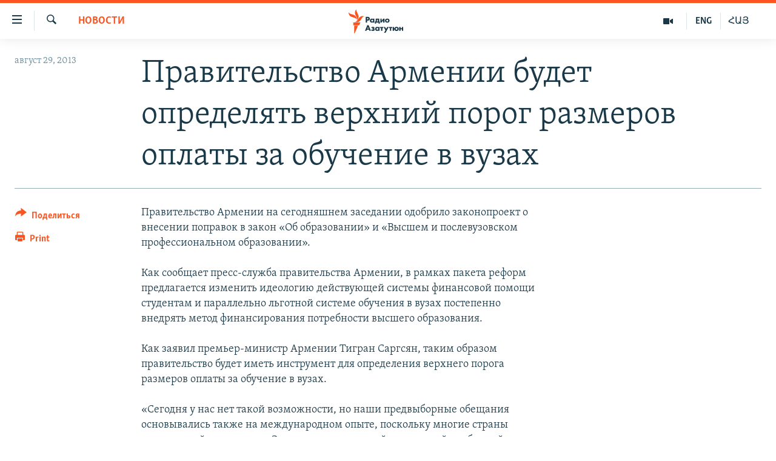

--- FILE ---
content_type: text/html; charset=utf-8
request_url: https://rus.azatutyun.am/a/25089737.html
body_size: 11527
content:

<!DOCTYPE html>
<html lang="ru" dir="ltr" class="no-js">
<head>
        <link rel="stylesheet" href="/Content/responsive/RFE/ru-AM/RFE-ru-AM.css?&amp;av=0.0.0.0&amp;cb=370">
<script src="//tags.azatutyun.am/rferl-pangea/prod/utag.sync.js"></script><script type='text/javascript' src='https://www.youtube.com/iframe_api' async></script>            <link rel="manifest" href="/manifest.json">
    <script type="text/javascript">
        //a general 'js' detection, must be on top level in <head>, due to CSS performance
        document.documentElement.className = "js";
        var cacheBuster = "370";
        var appBaseUrl = "/";
        var imgEnhancerBreakpoints = [0, 144, 256, 408, 650, 1023, 1597];
        var isLoggingEnabled = false;
        var isPreviewPage = false;
        var isLivePreviewPage = false;

        if (!isPreviewPage) {
            window.RFE = window.RFE || {};
            window.RFE.cacheEnabledByParam = window.location.href.indexOf('nocache=1') === -1;

            const url = new URL(window.location.href);
            const params = new URLSearchParams(url.search);

            // Remove the 'nocache' parameter
            params.delete('nocache');

            // Update the URL without the 'nocache' parameter
            url.search = params.toString();
            window.history.replaceState(null, '', url.toString());
        } else {
            window.addEventListener('load', function() {
                const links = window.document.links;
                for (let i = 0; i < links.length; i++) {
                    links[i].href = '#';
                    links[i].target = '_self';
                }
             })
        }

var pwaEnabled = true;        var swCacheDisabled;
    </script>
    <meta charset="utf-8" />

            <title>&#x41F;&#x440;&#x430;&#x432;&#x438;&#x442;&#x435;&#x43B;&#x44C;&#x441;&#x442;&#x432;&#x43E; &#x410;&#x440;&#x43C;&#x435;&#x43D;&#x438;&#x438; &#x431;&#x443;&#x434;&#x435;&#x442; &#x43E;&#x43F;&#x440;&#x435;&#x434;&#x435;&#x43B;&#x44F;&#x442;&#x44C; &#x432;&#x435;&#x440;&#x445;&#x43D;&#x438;&#x439; &#x43F;&#x43E;&#x440;&#x43E;&#x433; &#x440;&#x430;&#x437;&#x43C;&#x435;&#x440;&#x43E;&#x432; &#x43E;&#x43F;&#x43B;&#x430;&#x442;&#x44B; &#x437;&#x430; &#x43E;&#x431;&#x443;&#x447;&#x435;&#x43D;&#x438;&#x435; &#x432; &#x432;&#x443;&#x437;&#x430;&#x445;</title>
            <meta name="description" content="&#x41F;&#x440;&#x430;&#x432;&#x438;&#x442;&#x435;&#x43B;&#x44C;&#x441;&#x442;&#x432;&#x43E; &#x410;&#x440;&#x43C;&#x435;&#x43D;&#x438;&#x438; &#x43D;&#x430; &#x441;&#x435;&#x433;&#x43E;&#x434;&#x43D;&#x44F;&#x448;&#x43D;&#x435;&#x43C; &#x437;&#x430;&#x441;&#x435;&#x434;&#x430;&#x43D;&#x438;&#x438; &#x43E;&#x434;&#x43E;&#x431;&#x440;&#x438;&#x43B;&#x43E; &#x437;&#x430;&#x43A;&#x43E;&#x43D;&#x43E;&#x43F;&#x440;&#x43E;&#x435;&#x43A;&#x442; &#x43E; &#x432;&#x43D;&#x435;&#x441;&#x435;&#x43D;&#x438;&#x438; &#x43F;&#x43E;&#x43F;&#x440;&#x430;&#x432;&#x43E;&#x43A; &#x432; &#x437;&#x430;&#x43A;&#x43E;&#x43D; &#xAB;&#x41E;&#x431; &#x43E;&#x431;&#x440;&#x430;&#x437;&#x43E;&#x432;&#x430;&#x43D;&#x438;&#x438;&#xBB; &#x438; &#xAB;&#x412;&#x44B;&#x441;&#x448;&#x435;&#x43C; &#x438; &#x43F;&#x43E;&#x441;&#x43B;&#x435;&#x432;&#x443;&#x437;&#x43E;&#x432;&#x441;&#x43A;&#x43E;&#x43C; &#x43F;&#x440;&#x43E;&#x444;&#x435;&#x441;&#x441;&#x438;&#x43E;&#x43D;&#x430;&#x43B;&#x44C;&#x43D;&#x43E;&#x43C; &#x43E;&#x431;&#x440;&#x430;&#x437;&#x43E;&#x432;&#x430;&#x43D;&#x438;&#x438;&#xBB;.&#xD;&#xA;&#xD;&#xA; &#x41A;&#x430;&#x43A; &#x441;&#x43E;&#x43E;&#x431;&#x449;&#x430;&#x435;&#x442; &#x43F;&#x440;&#x435;&#x441;&#x441;-&#x441;&#x43B;&#x443;&#x436;&#x431;&#x430; &#x43F;&#x440;&#x430;&#x432;&#x438;&#x442;&#x435;&#x43B;&#x44C;&#x441;&#x442;&#x432;&#x430; &#x410;&#x440;&#x43C;&#x435;&#x43D;&#x438;&#x438;, &#x432; &#x440;&#x430;&#x43C;&#x43A;&#x430;&#x445; &#x43F;&#x430;&#x43A;&#x435;&#x442;&#x430; &#x440;&#x435;&#x444;&#x43E;&#x440;&#x43C; &#x43F;&#x440;&#x435;&#x434;&#x43B;&#x430;&#x433;&#x430;&#x435;&#x442;&#x441;&#x44F; &#x438;&#x437;&#x43C;&#x435;&#x43D;&#x438;&#x442;&#x44C; &#x438;&#x434;&#x435;&#x43E;&#x43B;&#x43E;&#x433;&#x438;&#x44E; &#x434;&#x435;&#x439;&#x441;&#x442;&#x432;&#x443;&#x44E;&#x449;&#x435;&#x439;..." />
                <meta name="keywords" content="Новости" />
    <meta name="viewport" content="width=device-width, initial-scale=1.0" />


    <meta http-equiv="X-UA-Compatible" content="IE=edge" />

<meta name="robots" content="max-image-preview:large"><meta property="fb:pages" content="1731694953739871" />

        <link href="https://rus.azatutyun.am/a/25089737.html" rel="canonical" />

        <meta name="apple-mobile-web-app-title" content="RFE/RL" />
        <meta name="apple-mobile-web-app-status-bar-style" content="black" />
            <meta name="apple-itunes-app" content="app-id=475986784, app-argument=//25089737.ltr" />
<meta content="&#x41F;&#x440;&#x430;&#x432;&#x438;&#x442;&#x435;&#x43B;&#x44C;&#x441;&#x442;&#x432;&#x43E; &#x410;&#x440;&#x43C;&#x435;&#x43D;&#x438;&#x438; &#x431;&#x443;&#x434;&#x435;&#x442; &#x43E;&#x43F;&#x440;&#x435;&#x434;&#x435;&#x43B;&#x44F;&#x442;&#x44C; &#x432;&#x435;&#x440;&#x445;&#x43D;&#x438;&#x439; &#x43F;&#x43E;&#x440;&#x43E;&#x433; &#x440;&#x430;&#x437;&#x43C;&#x435;&#x440;&#x43E;&#x432; &#x43E;&#x43F;&#x43B;&#x430;&#x442;&#x44B; &#x437;&#x430; &#x43E;&#x431;&#x443;&#x447;&#x435;&#x43D;&#x438;&#x435; &#x432; &#x432;&#x443;&#x437;&#x430;&#x445;" property="og:title"></meta>
<meta content="&#x41F;&#x440;&#x430;&#x432;&#x438;&#x442;&#x435;&#x43B;&#x44C;&#x441;&#x442;&#x432;&#x43E; &#x410;&#x440;&#x43C;&#x435;&#x43D;&#x438;&#x438; &#x43D;&#x430; &#x441;&#x435;&#x433;&#x43E;&#x434;&#x43D;&#x44F;&#x448;&#x43D;&#x435;&#x43C; &#x437;&#x430;&#x441;&#x435;&#x434;&#x430;&#x43D;&#x438;&#x438; &#x43E;&#x434;&#x43E;&#x431;&#x440;&#x438;&#x43B;&#x43E; &#x437;&#x430;&#x43A;&#x43E;&#x43D;&#x43E;&#x43F;&#x440;&#x43E;&#x435;&#x43A;&#x442; &#x43E; &#x432;&#x43D;&#x435;&#x441;&#x435;&#x43D;&#x438;&#x438; &#x43F;&#x43E;&#x43F;&#x440;&#x430;&#x432;&#x43E;&#x43A; &#x432; &#x437;&#x430;&#x43A;&#x43E;&#x43D; &#xAB;&#x41E;&#x431; &#x43E;&#x431;&#x440;&#x430;&#x437;&#x43E;&#x432;&#x430;&#x43D;&#x438;&#x438;&#xBB; &#x438; &#xAB;&#x412;&#x44B;&#x441;&#x448;&#x435;&#x43C; &#x438; &#x43F;&#x43E;&#x441;&#x43B;&#x435;&#x432;&#x443;&#x437;&#x43E;&#x432;&#x441;&#x43A;&#x43E;&#x43C; &#x43F;&#x440;&#x43E;&#x444;&#x435;&#x441;&#x441;&#x438;&#x43E;&#x43D;&#x430;&#x43B;&#x44C;&#x43D;&#x43E;&#x43C; &#x43E;&#x431;&#x440;&#x430;&#x437;&#x43E;&#x432;&#x430;&#x43D;&#x438;&#x438;&#xBB;.&#xD;&#xA;&#xD;&#xA; &#x41A;&#x430;&#x43A; &#x441;&#x43E;&#x43E;&#x431;&#x449;&#x430;&#x435;&#x442; &#x43F;&#x440;&#x435;&#x441;&#x441;-&#x441;&#x43B;&#x443;&#x436;&#x431;&#x430; &#x43F;&#x440;&#x430;&#x432;&#x438;&#x442;&#x435;&#x43B;&#x44C;&#x441;&#x442;&#x432;&#x430; &#x410;&#x440;&#x43C;&#x435;&#x43D;&#x438;&#x438;, &#x432; &#x440;&#x430;&#x43C;&#x43A;&#x430;&#x445; &#x43F;&#x430;&#x43A;&#x435;&#x442;&#x430; &#x440;&#x435;&#x444;&#x43E;&#x440;&#x43C; &#x43F;&#x440;&#x435;&#x434;&#x43B;&#x430;&#x433;&#x430;&#x435;&#x442;&#x441;&#x44F; &#x438;&#x437;&#x43C;&#x435;&#x43D;&#x438;&#x442;&#x44C; &#x438;&#x434;&#x435;&#x43E;&#x43B;&#x43E;&#x433;&#x438;&#x44E; &#x434;&#x435;&#x439;&#x441;&#x442;&#x432;&#x443;&#x44E;&#x449;&#x435;&#x439;..." property="og:description"></meta>
<meta content="article" property="og:type"></meta>
<meta content="https://rus.azatutyun.am/a/25089737.html" property="og:url"></meta>
<meta content="&#x420;&#x430;&#x434;&#x438;&#x43E; &#x421;&#x432;&#x43E;&#x431;&#x43E;&#x434;&#x430;" property="og:site_name"></meta>
<meta content="https://www.facebook.com/azatutyunru/" property="article:publisher"></meta>
<meta content="https://rus.azatutyun.am/Content/responsive/RFE/ru-AM/img/top_logo_news.png" property="og:image"></meta>
<meta content="1200" property="og:image:width"></meta>
<meta content="675" property="og:image:height"></meta>
<meta content="site logo" property="og:image:alt"></meta>
<meta content="568280086670706" property="fb:app_id"></meta>
<meta content="summary_large_image" name="twitter:card"></meta>
<meta content="@armenialiberty" name="twitter:site"></meta>
<meta content="https://rus.azatutyun.am/Content/responsive/RFE/ru-AM/img/top_logo_news.png" name="twitter:image"></meta>
<meta content="&#x41F;&#x440;&#x430;&#x432;&#x438;&#x442;&#x435;&#x43B;&#x44C;&#x441;&#x442;&#x432;&#x43E; &#x410;&#x440;&#x43C;&#x435;&#x43D;&#x438;&#x438; &#x431;&#x443;&#x434;&#x435;&#x442; &#x43E;&#x43F;&#x440;&#x435;&#x434;&#x435;&#x43B;&#x44F;&#x442;&#x44C; &#x432;&#x435;&#x440;&#x445;&#x43D;&#x438;&#x439; &#x43F;&#x43E;&#x440;&#x43E;&#x433; &#x440;&#x430;&#x437;&#x43C;&#x435;&#x440;&#x43E;&#x432; &#x43E;&#x43F;&#x43B;&#x430;&#x442;&#x44B; &#x437;&#x430; &#x43E;&#x431;&#x443;&#x447;&#x435;&#x43D;&#x438;&#x435; &#x432; &#x432;&#x443;&#x437;&#x430;&#x445;" name="twitter:title"></meta>
<meta content="&#x41F;&#x440;&#x430;&#x432;&#x438;&#x442;&#x435;&#x43B;&#x44C;&#x441;&#x442;&#x432;&#x43E; &#x410;&#x440;&#x43C;&#x435;&#x43D;&#x438;&#x438; &#x43D;&#x430; &#x441;&#x435;&#x433;&#x43E;&#x434;&#x43D;&#x44F;&#x448;&#x43D;&#x435;&#x43C; &#x437;&#x430;&#x441;&#x435;&#x434;&#x430;&#x43D;&#x438;&#x438; &#x43E;&#x434;&#x43E;&#x431;&#x440;&#x438;&#x43B;&#x43E; &#x437;&#x430;&#x43A;&#x43E;&#x43D;&#x43E;&#x43F;&#x440;&#x43E;&#x435;&#x43A;&#x442; &#x43E; &#x432;&#x43D;&#x435;&#x441;&#x435;&#x43D;&#x438;&#x438; &#x43F;&#x43E;&#x43F;&#x440;&#x430;&#x432;&#x43E;&#x43A; &#x432; &#x437;&#x430;&#x43A;&#x43E;&#x43D; &#xAB;&#x41E;&#x431; &#x43E;&#x431;&#x440;&#x430;&#x437;&#x43E;&#x432;&#x430;&#x43D;&#x438;&#x438;&#xBB; &#x438; &#xAB;&#x412;&#x44B;&#x441;&#x448;&#x435;&#x43C; &#x438; &#x43F;&#x43E;&#x441;&#x43B;&#x435;&#x432;&#x443;&#x437;&#x43E;&#x432;&#x441;&#x43A;&#x43E;&#x43C; &#x43F;&#x440;&#x43E;&#x444;&#x435;&#x441;&#x441;&#x438;&#x43E;&#x43D;&#x430;&#x43B;&#x44C;&#x43D;&#x43E;&#x43C; &#x43E;&#x431;&#x440;&#x430;&#x437;&#x43E;&#x432;&#x430;&#x43D;&#x438;&#x438;&#xBB;.&#xD;&#xA;&#xD;&#xA; &#x41A;&#x430;&#x43A; &#x441;&#x43E;&#x43E;&#x431;&#x449;&#x430;&#x435;&#x442; &#x43F;&#x440;&#x435;&#x441;&#x441;-&#x441;&#x43B;&#x443;&#x436;&#x431;&#x430; &#x43F;&#x440;&#x430;&#x432;&#x438;&#x442;&#x435;&#x43B;&#x44C;&#x441;&#x442;&#x432;&#x430; &#x410;&#x440;&#x43C;&#x435;&#x43D;&#x438;&#x438;, &#x432; &#x440;&#x430;&#x43C;&#x43A;&#x430;&#x445; &#x43F;&#x430;&#x43A;&#x435;&#x442;&#x430; &#x440;&#x435;&#x444;&#x43E;&#x440;&#x43C; &#x43F;&#x440;&#x435;&#x434;&#x43B;&#x430;&#x433;&#x430;&#x435;&#x442;&#x441;&#x44F; &#x438;&#x437;&#x43C;&#x435;&#x43D;&#x438;&#x442;&#x44C; &#x438;&#x434;&#x435;&#x43E;&#x43B;&#x43E;&#x433;&#x438;&#x44E; &#x434;&#x435;&#x439;&#x441;&#x442;&#x432;&#x443;&#x44E;&#x449;&#x435;&#x439;..." name="twitter:description"></meta>
                    <link rel="amphtml" href="https://rus.azatutyun.am/amp/25089737.html" />
<script type="application/ld+json">{"articleSection":"Новости","isAccessibleForFree":true,"headline":"Правительство Армении будет определять верхний порог размеров оплаты за обучение в вузах","inLanguage":"ru-AM","keywords":"Новости","author":{"@type":"Person","name":"RFE/RL"},"datePublished":"2013-08-29 12:15:45Z","dateModified":"2013-08-29 12:20:45Z","publisher":{"logo":{"width":512,"height":220,"@type":"ImageObject","url":"https://rus.azatutyun.am/Content/responsive/RFE/ru-AM/img/logo.png"},"@type":"NewsMediaOrganization","url":"https://rus.azatutyun.am","sameAs":["https://www.facebook.com/azatutyunru/","https://twitter.com/azatutyunradio","https://www.youtube.com/azatutyunradio","https://www.instagram.com/azatutyuntv/"],"name":"Радио Азатутюн","alternateName":""},"@context":"https://schema.org","@type":"NewsArticle","mainEntityOfPage":"https://rus.azatutyun.am/a/25089737.html","url":"https://rus.azatutyun.am/a/25089737.html","description":"Правительство Армении на сегодняшнем заседании одобрило законопроект о внесении поправок в закон «Об образовании» и «Высшем и послевузовском профессиональном образовании».\r\n\r\n Как сообщает пресс-служба правительства Армении, в рамках пакета реформ предлагается изменить идеологию действующей...","image":{"width":1080,"height":608,"@type":"ImageObject","url":"https://gdb.rferl.org/00000000-0000-0000-0000-000000000000_w1080_h608.gif"},"name":"Правительство Армении будет определять верхний порог размеров оплаты за обучение в вузах"}</script>
    <script src="/Scripts/responsive/infographics.bundle.min.js?&amp;av=0.0.0.0&amp;cb=370"></script>
        <script src="/Scripts/responsive/dollardom.min.js?&amp;av=0.0.0.0&amp;cb=370"></script>
        <script src="/Scripts/responsive/modules/commons.js?&amp;av=0.0.0.0&amp;cb=370"></script>
        <script src="/Scripts/responsive/modules/app_code.js?&amp;av=0.0.0.0&amp;cb=370"></script>

        <link rel="icon" type="image/svg+xml" href="/Content/responsive/RFE/img/webApp/favicon.svg" />
        <link rel="alternate icon" href="/Content/responsive/RFE/img/webApp/favicon.ico" />
            <link rel="mask-icon" color="#ea6903" href="/Content/responsive/RFE/img/webApp/favicon_safari.svg" />
        <link rel="apple-touch-icon" sizes="152x152" href="/Content/responsive/RFE/img/webApp/ico-152x152.png" />
        <link rel="apple-touch-icon" sizes="144x144" href="/Content/responsive/RFE/img/webApp/ico-144x144.png" />
        <link rel="apple-touch-icon" sizes="114x114" href="/Content/responsive/RFE/img/webApp/ico-114x114.png" />
        <link rel="apple-touch-icon" sizes="72x72" href="/Content/responsive/RFE/img/webApp/ico-72x72.png" />
        <link rel="apple-touch-icon-precomposed" href="/Content/responsive/RFE/img/webApp/ico-57x57.png" />
        <link rel="icon" sizes="192x192" href="/Content/responsive/RFE/img/webApp/ico-192x192.png" />
        <link rel="icon" sizes="128x128" href="/Content/responsive/RFE/img/webApp/ico-128x128.png" />
        <meta name="msapplication-TileColor" content="#ffffff" />
        <meta name="msapplication-TileImage" content="/Content/responsive/RFE/img/webApp/ico-144x144.png" />
                <link rel="preload" href="/Content/responsive/fonts/Skolar-Lt_Cyrl_v2.4.woff" type="font/woff" as="font" crossorigin="anonymous" />
    <link rel="alternate" type="application/rss+xml" title="RFE/RL - Top Stories [RSS]" href="/api/" />
    <link rel="sitemap" type="application/rss+xml" href="/sitemap.xml" />
    
    



</head>
<body class=" nav-no-loaded cc_theme pg-article print-lay-article js-category-to-nav nojs-images ">
        <script type="text/javascript" >
            var analyticsData = {url:"https://rus.azatutyun.am/a/25089737.html",property_id:"429",article_uid:"25089737",page_title:"Правительство Армении будет определять верхний порог размеров оплаты за обучение в вузах",page_type:"article",content_type:"article",subcontent_type:"article",last_modified:"2013-08-29 12:20:45Z",pub_datetime:"2013-08-29 12:15:45Z",pub_year:"2013",pub_month:"08",pub_day:"29",pub_hour:"12",pub_weekday:"Thursday",section:"новости",english_section:"new",byline:"",categories:"new",domain:"rus.azatutyun.am",language:"Russian",language_service:"RFERL Armenian",platform:"web",copied:"no",copied_article:"",copied_title:"",runs_js:"Yes",cms_release:"8.44.0.0.370",enviro_type:"prod",slug:"",entity:"RFE",short_language_service:"ARM",platform_short:"W",page_name:"Правительство Армении будет определять верхний порог размеров оплаты за обучение в вузах"};
        </script>
<noscript><iframe src="https://www.googletagmanager.com/ns.html?id=GTM-WXZBPZ" height="0" width="0" style="display:none;visibility:hidden"></iframe></noscript>        <script type="text/javascript" data-cookiecategory="analytics">
            var gtmEventObject = Object.assign({}, analyticsData, {event: 'page_meta_ready'});window.dataLayer = window.dataLayer || [];window.dataLayer.push(gtmEventObject);
            if (top.location === self.location) { //if not inside of an IFrame
                 var renderGtm = "true";
                 if (renderGtm === "true") {
            (function(w,d,s,l,i){w[l]=w[l]||[];w[l].push({'gtm.start':new Date().getTime(),event:'gtm.js'});var f=d.getElementsByTagName(s)[0],j=d.createElement(s),dl=l!='dataLayer'?'&l='+l:'';j.async=true;j.src='//www.googletagmanager.com/gtm.js?id='+i+dl;f.parentNode.insertBefore(j,f);})(window,document,'script','dataLayer','GTM-WXZBPZ');
                 }
            }
        </script>
        <!--Analytics tag js version start-->
            <script type="text/javascript" data-cookiecategory="analytics">
                var utag_data = Object.assign({}, analyticsData, {});
if(typeof(TealiumTagFrom)==='function' && typeof(TealiumTagSearchKeyword)==='function') {
var utag_from=TealiumTagFrom();var utag_searchKeyword=TealiumTagSearchKeyword();
if(utag_searchKeyword!=null && utag_searchKeyword!=='' && utag_data["search_keyword"]==null) utag_data["search_keyword"]=utag_searchKeyword;if(utag_from!=null && utag_from!=='') utag_data["from"]=TealiumTagFrom();}
                if(window.top!== window.self&&utag_data.page_type==="snippet"){utag_data.page_type = 'iframe';}
                try{if(window.top!==window.self&&window.self.location.hostname===window.top.location.hostname){utag_data.platform = 'self-embed';utag_data.platform_short = 'se';}}catch(e){if(window.top!==window.self&&window.self.location.search.includes("platformType=self-embed")){utag_data.platform = 'cross-promo';utag_data.platform_short = 'cp';}}
                (function(a,b,c,d){    a="https://tags.azatutyun.am/rferl-pangea/prod/utag.js";    b=document;c="script";d=b.createElement(c);d.src=a;d.type="text/java"+c;d.async=true;    a=b.getElementsByTagName(c)[0];a.parentNode.insertBefore(d,a);    })();
            </script>
        <!--Analytics tag js version end-->
<!-- Analytics tag management NoScript -->
<noscript>
<img style="position: absolute; border: none;" src="https://ssc.azatutyun.am/b/ss/bbgprod,bbgentityrferl/1/G.4--NS/517132636?pageName=rfe%3aarm%3aw%3aarticle%3a%d0%9f%d1%80%d0%b0%d0%b2%d0%b8%d1%82%d0%b5%d0%bb%d1%8c%d1%81%d1%82%d0%b2%d0%be%20%d0%90%d1%80%d0%bc%d0%b5%d0%bd%d0%b8%d0%b8%20%d0%b1%d1%83%d0%b4%d0%b5%d1%82%20%d0%be%d0%bf%d1%80%d0%b5%d0%b4%d0%b5%d0%bb%d1%8f%d1%82%d1%8c%20%d0%b2%d0%b5%d1%80%d1%85%d0%bd%d0%b8%d0%b9%20%d0%bf%d0%be%d1%80%d0%be%d0%b3%20%d1%80%d0%b0%d0%b7%d0%bc%d0%b5%d1%80%d0%be%d0%b2%20%d0%be%d0%bf%d0%bb%d0%b0%d1%82%d1%8b%20%d0%b7%d0%b0%20%d0%be%d0%b1%d1%83%d1%87%d0%b5%d0%bd%d0%b8%d0%b5%20%d0%b2%20%d0%b2%d1%83%d0%b7%d0%b0%d1%85&amp;c6=%d0%9f%d1%80%d0%b0%d0%b2%d0%b8%d1%82%d0%b5%d0%bb%d1%8c%d1%81%d1%82%d0%b2%d0%be%20%d0%90%d1%80%d0%bc%d0%b5%d0%bd%d0%b8%d0%b8%20%d0%b1%d1%83%d0%b4%d0%b5%d1%82%20%d0%be%d0%bf%d1%80%d0%b5%d0%b4%d0%b5%d0%bb%d1%8f%d1%82%d1%8c%20%d0%b2%d0%b5%d1%80%d1%85%d0%bd%d0%b8%d0%b9%20%d0%bf%d0%be%d1%80%d0%be%d0%b3%20%d1%80%d0%b0%d0%b7%d0%bc%d0%b5%d1%80%d0%be%d0%b2%20%d0%be%d0%bf%d0%bb%d0%b0%d1%82%d1%8b%20%d0%b7%d0%b0%20%d0%be%d0%b1%d1%83%d1%87%d0%b5%d0%bd%d0%b8%d0%b5%20%d0%b2%20%d0%b2%d1%83%d0%b7%d0%b0%d1%85&amp;v36=8.44.0.0.370&amp;v6=D=c6&amp;g=https%3a%2f%2frus.azatutyun.am%2fa%2f25089737.html&amp;c1=D=g&amp;v1=D=g&amp;events=event1,event52&amp;c16=rferl%20armenian&amp;v16=D=c16&amp;c5=new&amp;v5=D=c5&amp;ch=%d0%9d%d0%be%d0%b2%d0%be%d1%81%d1%82%d0%b8&amp;c15=russian&amp;v15=D=c15&amp;c4=article&amp;v4=D=c4&amp;c14=25089737&amp;v14=D=c14&amp;v20=no&amp;c17=web&amp;v17=D=c17&amp;mcorgid=518abc7455e462b97f000101%40adobeorg&amp;server=rus.azatutyun.am&amp;pageType=D=c4&amp;ns=bbg&amp;v29=D=server&amp;v25=rfe&amp;v30=429&amp;v105=D=User-Agent " alt="analytics" width="1" height="1" /></noscript>
<!-- End of Analytics tag management NoScript -->


        <!--*** Accessibility links - For ScreenReaders only ***-->
        <section>
            <div class="sr-only">
                <h2>&#x421;&#x441;&#x44B;&#x43B;&#x43A;&#x438; &#x434;&#x43E;&#x441;&#x442;&#x443;&#x43F;&#x430;</h2>
                <ul>
                    <li><a href="#content" data-disable-smooth-scroll="1">&#x41F;&#x435;&#x440;&#x435;&#x439;&#x442;&#x438; &#x43A; &#x43E;&#x441;&#x43D;&#x43E;&#x432;&#x43D;&#x43E;&#x43C;&#x443; &#x441;&#x43E;&#x434;&#x435;&#x440;&#x436;&#x430;&#x43D;&#x438;&#x44E;</a></li>
                    <li><a href="#navigation" data-disable-smooth-scroll="1">&#x41F;&#x435;&#x440;&#x435;&#x439;&#x442;&#x438; &#x43A; &#x43E;&#x441;&#x43D;&#x43E;&#x432;&#x43D;&#x43E;&#x439; &#x43D;&#x430;&#x432;&#x438;&#x433;&#x430;&#x446;&#x438;&#x438;</a></li>
                    <li><a href="#txtHeaderSearch" data-disable-smooth-scroll="1">&#x41F;&#x435;&#x440;&#x435;&#x439;&#x442;&#x438; &#x43A; &#x43F;&#x43E;&#x438;&#x441;&#x43A;&#x443;</a></li>
                </ul>
            </div>
        </section>
    




<div dir="ltr">
    <div id="page">
            <aside>

<div class="c-lightbox overlay-modal">
    <div class="c-lightbox__intro">
        <h2 class="c-lightbox__intro-title"></h2>
        <button class="btn btn--rounded c-lightbox__btn c-lightbox__intro-next" title="&#x421;&#x43B;&#x435;&#x434;&#x443;&#x44E;&#x449;&#x438;&#x439;">
            <span class="ico ico--rounded ico-chevron-forward"></span>
            <span class="sr-only">&#x421;&#x43B;&#x435;&#x434;&#x443;&#x44E;&#x449;&#x438;&#x439;</span>
        </button>
    </div>
    <div class="c-lightbox__nav">
        <button class="btn btn--rounded c-lightbox__btn c-lightbox__btn--close" title="&#x417;&#x430;&#x43A;&#x440;&#x44B;&#x442;&#x44C;">
            <span class="ico ico--rounded ico-close"></span>
            <span class="sr-only">&#x417;&#x430;&#x43A;&#x440;&#x44B;&#x442;&#x44C;</span>
        </button>
        <button class="btn btn--rounded c-lightbox__btn c-lightbox__btn--prev" title="&#x41F;&#x440;&#x435;&#x434;&#x44B;&#x434;&#x443;&#x449;&#x438;&#x439;">
            <span class="ico ico--rounded ico-chevron-backward"></span>
            <span class="sr-only">&#x41F;&#x440;&#x435;&#x434;&#x44B;&#x434;&#x443;&#x449;&#x438;&#x439;</span>
        </button>
        <button class="btn btn--rounded c-lightbox__btn c-lightbox__btn--next" title="&#x421;&#x43B;&#x435;&#x434;&#x443;&#x44E;&#x449;&#x438;&#x439;">
            <span class="ico ico--rounded ico-chevron-forward"></span>
            <span class="sr-only">&#x421;&#x43B;&#x435;&#x434;&#x443;&#x44E;&#x449;&#x438;&#x439;</span>
        </button>
    </div>
    <div class="c-lightbox__content-wrap">
        <figure class="c-lightbox__content">
            <span class="c-spinner c-spinner--lightbox">
                <img src="/Content/responsive/img/player-spinner.png"
                     alt="please wait"
                     title="please wait" />
            </span>
            <div class="c-lightbox__img">
                <div class="thumb">
                    <img src="" alt="" />
                </div>
            </div>
            <figcaption>
                <div class="c-lightbox__info c-lightbox__info--foot">
                    <span class="c-lightbox__counter"></span>
                    <span class="caption c-lightbox__caption"></span>
                </div>
            </figcaption>
        </figure>
    </div>
    <div class="hidden">
        <div class="content-advisory__box content-advisory__box--lightbox">
            <span class="content-advisory__box-text">This image contains sensitive content which some people may find offensive or disturbing.</span>
            <button class="btn btn--transparent content-advisory__box-btn m-t-md" value="text" type="button">
                <span class="btn__text">
                    Click to reveal
                </span>
            </button>
        </div>
    </div>
</div>

<div class="print-dialogue">
    <div class="container">
        <h3 class="print-dialogue__title section-head">Print Options:</h3>
        <div class="print-dialogue__opts">
            <ul class="print-dialogue__opt-group">
                <li class="form__group form__group--checkbox">
                    <input class="form__check " id="checkboxImages" name="checkboxImages" type="checkbox" checked="checked" />
                    <label for="checkboxImages" class="form__label m-t-md">Images</label>
                </li>
                <li class="form__group form__group--checkbox">
                    <input class="form__check " id="checkboxMultimedia" name="checkboxMultimedia" type="checkbox" checked="checked" />
                    <label for="checkboxMultimedia" class="form__label m-t-md">Multimedia</label>
                </li>
            </ul>
            <ul class="print-dialogue__opt-group">
                <li class="form__group form__group--checkbox">
                    <input class="form__check " id="checkboxEmbedded" name="checkboxEmbedded" type="checkbox" checked="checked" />
                    <label for="checkboxEmbedded" class="form__label m-t-md">Embedded Content</label>
                </li>
                <li class="hidden">
                    <input class="form__check " id="checkboxComments" name="checkboxComments" type="checkbox" />
                    <label for="checkboxComments" class="form__label m-t-md"> Comments</label>
                </li>
            </ul>
        </div>
        <div class="print-dialogue__buttons">
            <button class="btn  btn--secondary close-button" type="button" title="&#x41E;&#x442;&#x43C;&#x435;&#x43D;&#x438;&#x442;&#x44C;">
                <span class="btn__text ">&#x41E;&#x442;&#x43C;&#x435;&#x43D;&#x438;&#x442;&#x44C;</span>
            </button>
            <button class="btn  btn-cust-print m-l-sm" type="button" title="Print">
                <span class="btn__text ">Print</span>
            </button>
        </div>
    </div>
</div>                
<div class="ctc-message pos-fix">
    <div class="ctc-message__inner">Link has been copied to clipboard</div>
</div>
            </aside>

<div class="hdr-20 hdr-20--big">
    <div class="hdr-20__inner">
        <div class="hdr-20__max pos-rel">
            <div class="hdr-20__side hdr-20__side--primary d-flex">
                <label data-for="main-menu-ctrl" data-switcher-trigger="true" data-switch-target="main-menu-ctrl" class="burger hdr-trigger pos-rel trans-trigger" data-trans-evt="click" data-trans-id="menu">
                    <span class="ico ico-close hdr-trigger__ico hdr-trigger__ico--close burger__ico burger__ico--close"></span>
                    <span class="ico ico-menu hdr-trigger__ico hdr-trigger__ico--open burger__ico burger__ico--open"></span>
                </label>
                <div class="menu-pnl pos-fix trans-target" data-switch-target="main-menu-ctrl" data-trans-id="menu">
                    <div class="menu-pnl__inner">
                        <nav class="main-nav menu-pnl__item menu-pnl__item--first">
                            <ul class="main-nav__list accordeon" data-analytics-tales="false" data-promo-name="link" data-location-name="nav,secnav">
                                

        <li class="main-nav__item">
            <a class="main-nav__item-name main-nav__item-name--link" href="/p/2842.html" title="&#x413;&#x43B;&#x430;&#x432;&#x43D;&#x430;&#x44F;" data-item-name="mobilehomeru" >&#x413;&#x43B;&#x430;&#x432;&#x43D;&#x430;&#x44F;</a>
        </li>

        <li class="main-nav__item">
            <a class="main-nav__item-name main-nav__item-name--link" href="/z/3282" title="&#x41D;&#x43E;&#x432;&#x43E;&#x441;&#x442;&#x438;" data-item-name="New" >&#x41D;&#x43E;&#x432;&#x43E;&#x441;&#x442;&#x438;</a>
        </li>

        <li class="main-nav__item">
            <a class="main-nav__item-name main-nav__item-name--link" href="/z/3284" title="&#x41F;&#x43E;&#x43B;&#x438;&#x442;&#x438;&#x43A;&#x430;" data-item-name="Politics" >&#x41F;&#x43E;&#x43B;&#x438;&#x442;&#x438;&#x43A;&#x430;</a>
        </li>

        <li class="main-nav__item">
            <a class="main-nav__item-name main-nav__item-name--link" href="/z/3285" title="&#x41E;&#x431;&#x449;&#x435;&#x441;&#x442;&#x432;&#x43E;" data-item-name="Society" >&#x41E;&#x431;&#x449;&#x435;&#x441;&#x442;&#x432;&#x43E;</a>
        </li>

        <li class="main-nav__item">
            <a class="main-nav__item-name main-nav__item-name--link" href="/z/3286" title="&#x42D;&#x43A;&#x43E;&#x43D;&#x43E;&#x43C;&#x438;&#x43A;&#x430;" data-item-name="Economy" >&#x42D;&#x43A;&#x43E;&#x43D;&#x43E;&#x43C;&#x438;&#x43A;&#x430;</a>
        </li>

        <li class="main-nav__item">
            <a class="main-nav__item-name main-nav__item-name--link" href="/z/3288" title="&#x420;&#x435;&#x433;&#x438;&#x43E;&#x43D;" data-item-name="region" >&#x420;&#x435;&#x433;&#x438;&#x43E;&#x43D;</a>
        </li>

        <li class="main-nav__item">
            <a class="main-nav__item-name main-nav__item-name--link" href="/&#x43D;&#x430;&#x433;&#x43E;&#x440;&#x43D;&#x44B;&#x439;-&#x43A;&#x430;&#x440;&#x430;&#x431;&#x430;&#x445;" title="&#x41D;&#x430;&#x433;&#x43E;&#x440;&#x43D;&#x44B;&#x439; &#x41A;&#x430;&#x440;&#x430;&#x431;&#x430;&#x445;" data-item-name="karabakh" >&#x41D;&#x430;&#x433;&#x43E;&#x440;&#x43D;&#x44B;&#x439; &#x41A;&#x430;&#x440;&#x430;&#x431;&#x430;&#x445;</a>
        </li>

        <li class="main-nav__item">
            <a class="main-nav__item-name main-nav__item-name--link" href="/z/3287" title="&#x41A;&#x443;&#x43B;&#x44C;&#x442;&#x443;&#x440;&#x430;" data-item-name="culture" >&#x41A;&#x443;&#x43B;&#x44C;&#x442;&#x443;&#x440;&#x430;</a>
        </li>

        <li class="main-nav__item">
            <a class="main-nav__item-name main-nav__item-name--link" href="/z/15479" title="&#x421;&#x43F;&#x43E;&#x440;&#x442;" data-item-name="sports" >&#x421;&#x43F;&#x43E;&#x440;&#x442;</a>
        </li>

        <li class="main-nav__item">
            <a class="main-nav__item-name main-nav__item-name--link" href="/z/730" title="&#x410;&#x440;&#x445;&#x438;&#x432;" data-item-name="Armenian_Default_Zone" >&#x410;&#x440;&#x445;&#x438;&#x432;</a>
        </li>



                            </ul>
                        </nav>
                        

<div class="menu-pnl__item">
        <a href="https://www.azatutyun.am" class="menu-pnl__item-link" alt="&#x540;&#x561;&#x575;&#x565;&#x580;&#x565;&#x576;">&#x540;&#x561;&#x575;&#x565;&#x580;&#x565;&#x576;</a>
        <a href="https://www.azatutyun.am/p/3171.html" class="menu-pnl__item-link" alt="English">English</a>
        <a href="https://rus.azatutyun.am" class="menu-pnl__item-link" alt="&#x420;&#x443;&#x441;&#x441;&#x43A;&#x438;&#x439;">&#x420;&#x443;&#x441;&#x441;&#x43A;&#x438;&#x439;</a>
</div>


                        
                            <div class="menu-pnl__item">
                                <a href="/navigation/allsites" class="menu-pnl__item-link">
                                    <span class="ico ico-languages "></span>
                                    &#x412;&#x441;&#x435; &#x441;&#x430;&#x439;&#x442;&#x44B; &#x420;&#x430;&#x434;&#x438;&#x43E; &#x410;&#x437;&#x430;&#x442;&#x443;&#x442;&#x44E;&#x43D;
                                </a>
                            </div>
                    </div>
                </div>
                <label data-for="top-search-ctrl" data-switcher-trigger="true" data-switch-target="top-search-ctrl" class="top-srch-trigger hdr-trigger">
                    <span class="ico ico-close hdr-trigger__ico hdr-trigger__ico--close top-srch-trigger__ico top-srch-trigger__ico--close"></span>
                    <span class="ico ico-search hdr-trigger__ico hdr-trigger__ico--open top-srch-trigger__ico top-srch-trigger__ico--open"></span>
                </label>
                <div class="srch-top srch-top--in-header" data-switch-target="top-search-ctrl">
                    <div class="container">
                        
<form action="/s" class="srch-top__form srch-top__form--in-header" id="form-topSearchHeader" method="get" role="search">    <label for="txtHeaderSearch" class="sr-only">&#x41F;&#x43E;&#x438;&#x441;&#x43A;</label>
    <input type="text" id="txtHeaderSearch" name="k" placeholder="&#x41F;&#x43E;&#x438;&#x441;&#x43A;" accesskey="s" value="" class="srch-top__input analyticstag-event" onkeydown="if (event.keyCode === 13) { FireAnalyticsTagEventOnSearch('search', $dom.get('#txtHeaderSearch')[0].value) }" />
    <button title="&#x41F;&#x43E;&#x438;&#x441;&#x43A;" type="submit" class="btn btn--top-srch analyticstag-event" onclick="FireAnalyticsTagEventOnSearch('search', $dom.get('#txtHeaderSearch')[0].value) ">
        <span class="ico ico-search"></span>
    </button>
</form>
                    </div>
                </div>
                <a href="/" class="main-logo-link">
                    <img src="/Content/responsive/RFE/ru-AM/img/logo-compact.svg" class="main-logo main-logo--comp" alt="site logo">
                        <img src="/Content/responsive/RFE/ru-AM/img/logo.svg" class="main-logo main-logo--big" alt="site logo">
                </a>
            </div>
            <div class="hdr-20__side hdr-20__side--secondary d-flex">
                

    <a href="https://www.azatutyun.am" title="&#x540;&#x531;&#x545;" class="hdr-20__secondary-item hdr-20__secondary-item--lang" data-item-name="satellite">
        
&#x540;&#x531;&#x545;
    </a>

    <a href="https://www.azatutyun.am/en" title="ENG" class="hdr-20__secondary-item hdr-20__secondary-item--lang" data-item-name="satellite">
        
ENG
    </a>

    <a href="/z/3292" title="&#x412;&#x438;&#x434;&#x435;&#x43E;" class="hdr-20__secondary-item" data-item-name="video">
        
    <span class="ico ico-video hdr-20__secondary-icon"></span>

    </a>

    <a href="/s" title="&#x41F;&#x43E;&#x438;&#x441;&#x43A;" class="hdr-20__secondary-item hdr-20__secondary-item--search" data-item-name="search">
        
    <span class="ico ico-search hdr-20__secondary-icon hdr-20__secondary-icon--search"></span>

    </a>



                
                <div class="srch-bottom">
                    
<form action="/s" class="srch-bottom__form d-flex" id="form-bottomSearch" method="get" role="search">    <label for="txtSearch" class="sr-only">&#x41F;&#x43E;&#x438;&#x441;&#x43A;</label>
    <input type="search" id="txtSearch" name="k" placeholder="&#x41F;&#x43E;&#x438;&#x441;&#x43A;" accesskey="s" value="" class="srch-bottom__input analyticstag-event" onkeydown="if (event.keyCode === 13) { FireAnalyticsTagEventOnSearch('search', $dom.get('#txtSearch')[0].value) }" />
    <button title="&#x41F;&#x43E;&#x438;&#x441;&#x43A;" type="submit" class="btn btn--bottom-srch analyticstag-event" onclick="FireAnalyticsTagEventOnSearch('search', $dom.get('#txtSearch')[0].value) ">
        <span class="ico ico-search"></span>
    </button>
</form>
                </div>
            </div>
            <img src="/Content/responsive/RFE/ru-AM/img/logo-print.gif" class="logo-print" alt="site logo">
            <img src="/Content/responsive/RFE/ru-AM/img/logo-print_color.png" class="logo-print logo-print--color" alt="site logo">
        </div>
    </div>
</div>
    <script>
        if (document.body.className.indexOf('pg-home') > -1) {
            var nav2In = document.querySelector('.hdr-20__inner');
            var nav2Sec = document.querySelector('.hdr-20__side--secondary');
            var secStyle = window.getComputedStyle(nav2Sec);
            if (nav2In && window.pageYOffset < 150 && secStyle['position'] !== 'fixed') {
                nav2In.classList.add('hdr-20__inner--big')
            }
        }
    </script>



<div class="c-hlights c-hlights--breaking c-hlights--no-item" data-hlight-display="mobile,desktop">
    <div class="c-hlights__wrap container p-0">
        <div class="c-hlights__nav">
            <a role="button" href="#" title="&#x41F;&#x440;&#x435;&#x434;&#x44B;&#x434;&#x443;&#x449;&#x438;&#x439;">
                <span class="ico ico-chevron-backward m-0"></span>
                <span class="sr-only">&#x41F;&#x440;&#x435;&#x434;&#x44B;&#x434;&#x443;&#x449;&#x438;&#x439;</span>
            </a>
            <a role="button" href="#" title="&#x421;&#x43B;&#x435;&#x434;&#x443;&#x44E;&#x449;&#x438;&#x439;">
                <span class="ico ico-chevron-forward m-0"></span>
                <span class="sr-only">&#x421;&#x43B;&#x435;&#x434;&#x443;&#x44E;&#x449;&#x438;&#x439;</span>
            </a>
        </div>
        <span class="c-hlights__label">
            <span class="">Breaking News</span>
            <span class="switcher-trigger">
                <label data-for="more-less-1" data-switcher-trigger="true" class="switcher-trigger__label switcher-trigger__label--more p-b-0" title="&#x41F;&#x43E;&#x43A;&#x430;&#x437;&#x430;&#x442;&#x44C; &#x431;&#x43E;&#x43B;&#x44C;&#x448;&#x435;">
                    <span class="ico ico-chevron-down"></span>
                </label>
                <label data-for="more-less-1" data-switcher-trigger="true" class="switcher-trigger__label switcher-trigger__label--less p-b-0" title="Show less">
                    <span class="ico ico-chevron-up"></span>
                </label>
            </span>
        </span>
        <ul class="c-hlights__items switcher-target" data-switch-target="more-less-1">
            
        </ul>
    </div>
</div>


        <div id="content">
            

    <main class="container">

    <div class="hdr-container">
        <div class="row">
            <div class="col-category col-xs-12 col-md-2 pull-left">


<div class="category js-category">
<a class="" href="/z/3282">&#x41D;&#x43E;&#x432;&#x43E;&#x441;&#x442;&#x438;</a></div></div>
<div class="col-title col-xs-12 col-md-10 pull-right">

    <h1 class="title pg-title">
        &#x41F;&#x440;&#x430;&#x432;&#x438;&#x442;&#x435;&#x43B;&#x44C;&#x441;&#x442;&#x432;&#x43E; &#x410;&#x440;&#x43C;&#x435;&#x43D;&#x438;&#x438; &#x431;&#x443;&#x434;&#x435;&#x442; &#x43E;&#x43F;&#x440;&#x435;&#x434;&#x435;&#x43B;&#x44F;&#x442;&#x44C; &#x432;&#x435;&#x440;&#x445;&#x43D;&#x438;&#x439; &#x43F;&#x43E;&#x440;&#x43E;&#x433; &#x440;&#x430;&#x437;&#x43C;&#x435;&#x440;&#x43E;&#x432; &#x43E;&#x43F;&#x43B;&#x430;&#x442;&#x44B; &#x437;&#x430; &#x43E;&#x431;&#x443;&#x447;&#x435;&#x43D;&#x438;&#x435; &#x432; &#x432;&#x443;&#x437;&#x430;&#x445;
    </h1>
</div>
<div class="col-publishing-details col-xs-12 col-sm-12 col-md-2 pull-left">

<div class="publishing-details ">
        <div class="published">
            <span class="date" >
                    <time pubdate="pubdate" datetime="2013-08-29T16:15:45&#x2B;04:00">
                        &#x430;&#x432;&#x433;&#x443;&#x441;&#x442; 29, 2013
                    </time>
            </span>
        </div>
</div>

</div>
<div class="col-lg-12 separator">

<div class="separator">
    <hr class="title-line" />
</div></div>

        </div>
    </div>

<div class="body-container">
    <div class="row">
            <div class="col-xs-12 col-md-2 pull-left article-share">
                
    <div class="share--box">
                <div class="sticky-share-container" style="display:none">
                    <div class="container">
                        <a href="https://rus.azatutyun.am" id="logo-sticky-share">&nbsp;</a>
                        <div class="pg-title pg-title--sticky-share">
                            &#x41F;&#x440;&#x430;&#x432;&#x438;&#x442;&#x435;&#x43B;&#x44C;&#x441;&#x442;&#x432;&#x43E; &#x410;&#x440;&#x43C;&#x435;&#x43D;&#x438;&#x438; &#x431;&#x443;&#x434;&#x435;&#x442; &#x43E;&#x43F;&#x440;&#x435;&#x434;&#x435;&#x43B;&#x44F;&#x442;&#x44C; &#x432;&#x435;&#x440;&#x445;&#x43D;&#x438;&#x439; &#x43F;&#x43E;&#x440;&#x43E;&#x433; &#x440;&#x430;&#x437;&#x43C;&#x435;&#x440;&#x43E;&#x432; &#x43E;&#x43F;&#x43B;&#x430;&#x442;&#x44B; &#x437;&#x430; &#x43E;&#x431;&#x443;&#x447;&#x435;&#x43D;&#x438;&#x435; &#x432; &#x432;&#x443;&#x437;&#x430;&#x445;
                        </div>
                        <div class="sticked-nav-actions">
                            <!--This part is for sticky navigation display-->
                            <p class="buttons link-content-sharing p-0 ">
                                <button class="btn btn--link btn-content-sharing p-t-0 " id="btnContentSharing" value="text" role="Button" type="" title="&#x43F;&#x435;&#x440;&#x435;&#x43A;&#x43B;&#x44E;&#x447;&#x438;&#x442;&#x44C;&#x441;&#x44F; &#x43D;&#x430; &#x431;&#x43E;&#x43B;&#x44C;&#x448;&#x438;&#x435; &#x432;&#x430;&#x440;&#x438;&#x430;&#x43D;&#x442;&#x44B; &#x43E;&#x431;&#x43C;&#x435;&#x43D;&#x430;">
                                    <span class="ico ico-share ico--l"></span>
                                    <span class="btn__text ">
                                        &#x41F;&#x43E;&#x434;&#x435;&#x43B;&#x438;&#x442;&#x44C;&#x441;&#x44F;
                                    </span>
                                </button>
                            </p>
                            <aside class="content-sharing js-content-sharing js-content-sharing--apply-sticky  content-sharing--sticky" role="complementary" 
                                   data-share-url="https://rus.azatutyun.am/a/25089737.html" data-share-title="&#x41F;&#x440;&#x430;&#x432;&#x438;&#x442;&#x435;&#x43B;&#x44C;&#x441;&#x442;&#x432;&#x43E; &#x410;&#x440;&#x43C;&#x435;&#x43D;&#x438;&#x438; &#x431;&#x443;&#x434;&#x435;&#x442; &#x43E;&#x43F;&#x440;&#x435;&#x434;&#x435;&#x43B;&#x44F;&#x442;&#x44C; &#x432;&#x435;&#x440;&#x445;&#x43D;&#x438;&#x439; &#x43F;&#x43E;&#x440;&#x43E;&#x433; &#x440;&#x430;&#x437;&#x43C;&#x435;&#x440;&#x43E;&#x432; &#x43E;&#x43F;&#x43B;&#x430;&#x442;&#x44B; &#x437;&#x430; &#x43E;&#x431;&#x443;&#x447;&#x435;&#x43D;&#x438;&#x435; &#x432; &#x432;&#x443;&#x437;&#x430;&#x445;" data-share-text="">
                                <div class="content-sharing__popover">
                                    <h6 class="content-sharing__title">&#x41F;&#x43E;&#x434;&#x435;&#x43B;&#x438;&#x442;&#x44C;&#x441;&#x44F;</h6>
                                    <button href="#close" id="btnCloseSharing" class="btn btn--text-like content-sharing__close-btn">
                                        <span class="ico ico-close ico--l"></span>
                                    </button>
            <ul class="content-sharing__list">
                    <li class="content-sharing__item">
                            <div class="ctc ">
                                <input type="text" class="ctc__input" readonly="readonly">
                                <a href="" js-href="https://rus.azatutyun.am/a/25089737.html" class="content-sharing__link ctc__button">
                                    <span class="ico ico-copy-link ico--rounded ico--s"></span>
                                        <span class="content-sharing__link-text">Copy link</span>
                                </a>
                            </div>
                    </li>
                    <li class="content-sharing__item">
        <a href="https://facebook.com/sharer.php?u=https%3a%2f%2frus.azatutyun.am%2fa%2f25089737.html"
           data-analytics-text="share_on_facebook"
           title="Facebook" target="_blank"
           class="content-sharing__link  js-social-btn">
            <span class="ico ico-facebook ico--rounded ico--s"></span>
                <span class="content-sharing__link-text">Facebook</span>
        </a>
                    </li>
                    <li class="content-sharing__item">
        <a href="https://twitter.com/share?url=https%3a%2f%2frus.azatutyun.am%2fa%2f25089737.html&amp;text=%d0%9f%d1%80%d0%b0%d0%b2%d0%b8%d1%82%d0%b5%d0%bb%d1%8c%d1%81%d1%82%d0%b2%d0%be&#x2B;%d0%90%d1%80%d0%bc%d0%b5%d0%bd%d0%b8%d0%b8&#x2B;%d0%b1%d1%83%d0%b4%d0%b5%d1%82&#x2B;%d0%be%d0%bf%d1%80%d0%b5%d0%b4%d0%b5%d0%bb%d1%8f%d1%82%d1%8c&#x2B;%d0%b2%d0%b5%d1%80%d1%85%d0%bd%d0%b8%d0%b9&#x2B;%d0%bf%d0%be%d1%80%d0%be%d0%b3&#x2B;%d1%80%d0%b0%d0%b7%d0%bc%d0%b5%d1%80%d0%be%d0%b2&#x2B;%d0%be%d0%bf%d0%bb%d0%b0%d1%82%d1%8b&#x2B;%d0%b7%d0%b0&#x2B;%d0%be%d0%b1%d1%83%d1%87%d0%b5%d0%bd%d0%b8%d0%b5&#x2B;%d0%b2&#x2B;%d0%b2%d1%83%d0%b7%d0%b0%d1%85"
           data-analytics-text="share_on_twitter"
           title="X (Twitter)" target="_blank"
           class="content-sharing__link  js-social-btn">
            <span class="ico ico-twitter ico--rounded ico--s"></span>
                <span class="content-sharing__link-text">X (Twitter)</span>
        </a>
                    </li>
                    <li class="content-sharing__item">
        <a href="mailto:?body=https%3a%2f%2frus.azatutyun.am%2fa%2f25089737.html&amp;subject=&#x41F;&#x440;&#x430;&#x432;&#x438;&#x442;&#x435;&#x43B;&#x44C;&#x441;&#x442;&#x432;&#x43E; &#x410;&#x440;&#x43C;&#x435;&#x43D;&#x438;&#x438; &#x431;&#x443;&#x434;&#x435;&#x442; &#x43E;&#x43F;&#x440;&#x435;&#x434;&#x435;&#x43B;&#x44F;&#x442;&#x44C; &#x432;&#x435;&#x440;&#x445;&#x43D;&#x438;&#x439; &#x43F;&#x43E;&#x440;&#x43E;&#x433; &#x440;&#x430;&#x437;&#x43C;&#x435;&#x440;&#x43E;&#x432; &#x43E;&#x43F;&#x43B;&#x430;&#x442;&#x44B; &#x437;&#x430; &#x43E;&#x431;&#x443;&#x447;&#x435;&#x43D;&#x438;&#x435; &#x432; &#x432;&#x443;&#x437;&#x430;&#x445;"
           
           title="Email" 
           class="content-sharing__link ">
            <span class="ico ico-email ico--rounded ico--s"></span>
                <span class="content-sharing__link-text">Email</span>
        </a>
                    </li>

            </ul>
                                </div>
                            </aside>
                        </div>
                    </div>
                </div>
                <div class="links">
                        <p class="buttons link-content-sharing p-0 ">
                            <button class="btn btn--link btn-content-sharing p-t-0 " id="btnContentSharing" value="text" role="Button" type="" title="&#x43F;&#x435;&#x440;&#x435;&#x43A;&#x43B;&#x44E;&#x447;&#x438;&#x442;&#x44C;&#x441;&#x44F; &#x43D;&#x430; &#x431;&#x43E;&#x43B;&#x44C;&#x448;&#x438;&#x435; &#x432;&#x430;&#x440;&#x438;&#x430;&#x43D;&#x442;&#x44B; &#x43E;&#x431;&#x43C;&#x435;&#x43D;&#x430;">
                                <span class="ico ico-share ico--l"></span>
                                <span class="btn__text ">
                                    &#x41F;&#x43E;&#x434;&#x435;&#x43B;&#x438;&#x442;&#x44C;&#x441;&#x44F;
                                </span>
                            </button>
                        </p>
                        <aside class="content-sharing js-content-sharing " role="complementary" 
                               data-share-url="https://rus.azatutyun.am/a/25089737.html" data-share-title="&#x41F;&#x440;&#x430;&#x432;&#x438;&#x442;&#x435;&#x43B;&#x44C;&#x441;&#x442;&#x432;&#x43E; &#x410;&#x440;&#x43C;&#x435;&#x43D;&#x438;&#x438; &#x431;&#x443;&#x434;&#x435;&#x442; &#x43E;&#x43F;&#x440;&#x435;&#x434;&#x435;&#x43B;&#x44F;&#x442;&#x44C; &#x432;&#x435;&#x440;&#x445;&#x43D;&#x438;&#x439; &#x43F;&#x43E;&#x440;&#x43E;&#x433; &#x440;&#x430;&#x437;&#x43C;&#x435;&#x440;&#x43E;&#x432; &#x43E;&#x43F;&#x43B;&#x430;&#x442;&#x44B; &#x437;&#x430; &#x43E;&#x431;&#x443;&#x447;&#x435;&#x43D;&#x438;&#x435; &#x432; &#x432;&#x443;&#x437;&#x430;&#x445;" data-share-text="">
                            <div class="content-sharing__popover">
                                <h6 class="content-sharing__title">&#x41F;&#x43E;&#x434;&#x435;&#x43B;&#x438;&#x442;&#x44C;&#x441;&#x44F;</h6>
                                <button href="#close" id="btnCloseSharing" class="btn btn--text-like content-sharing__close-btn">
                                    <span class="ico ico-close ico--l"></span>
                                </button>
            <ul class="content-sharing__list">
                    <li class="content-sharing__item">
                            <div class="ctc ">
                                <input type="text" class="ctc__input" readonly="readonly">
                                <a href="" js-href="https://rus.azatutyun.am/a/25089737.html" class="content-sharing__link ctc__button">
                                    <span class="ico ico-copy-link ico--rounded ico--l"></span>
                                        <span class="content-sharing__link-text">Copy link</span>
                                </a>
                            </div>
                    </li>
                    <li class="content-sharing__item">
        <a href="https://facebook.com/sharer.php?u=https%3a%2f%2frus.azatutyun.am%2fa%2f25089737.html"
           data-analytics-text="share_on_facebook"
           title="Facebook" target="_blank"
           class="content-sharing__link  js-social-btn">
            <span class="ico ico-facebook ico--rounded ico--l"></span>
                <span class="content-sharing__link-text">Facebook</span>
        </a>
                    </li>
                    <li class="content-sharing__item">
        <a href="https://twitter.com/share?url=https%3a%2f%2frus.azatutyun.am%2fa%2f25089737.html&amp;text=%d0%9f%d1%80%d0%b0%d0%b2%d0%b8%d1%82%d0%b5%d0%bb%d1%8c%d1%81%d1%82%d0%b2%d0%be&#x2B;%d0%90%d1%80%d0%bc%d0%b5%d0%bd%d0%b8%d0%b8&#x2B;%d0%b1%d1%83%d0%b4%d0%b5%d1%82&#x2B;%d0%be%d0%bf%d1%80%d0%b5%d0%b4%d0%b5%d0%bb%d1%8f%d1%82%d1%8c&#x2B;%d0%b2%d0%b5%d1%80%d1%85%d0%bd%d0%b8%d0%b9&#x2B;%d0%bf%d0%be%d1%80%d0%be%d0%b3&#x2B;%d1%80%d0%b0%d0%b7%d0%bc%d0%b5%d1%80%d0%be%d0%b2&#x2B;%d0%be%d0%bf%d0%bb%d0%b0%d1%82%d1%8b&#x2B;%d0%b7%d0%b0&#x2B;%d0%be%d0%b1%d1%83%d1%87%d0%b5%d0%bd%d0%b8%d0%b5&#x2B;%d0%b2&#x2B;%d0%b2%d1%83%d0%b7%d0%b0%d1%85"
           data-analytics-text="share_on_twitter"
           title="X (Twitter)" target="_blank"
           class="content-sharing__link  js-social-btn">
            <span class="ico ico-twitter ico--rounded ico--l"></span>
                <span class="content-sharing__link-text">X (Twitter)</span>
        </a>
                    </li>
                    <li class="content-sharing__item">
        <a href="mailto:?body=https%3a%2f%2frus.azatutyun.am%2fa%2f25089737.html&amp;subject=&#x41F;&#x440;&#x430;&#x432;&#x438;&#x442;&#x435;&#x43B;&#x44C;&#x441;&#x442;&#x432;&#x43E; &#x410;&#x440;&#x43C;&#x435;&#x43D;&#x438;&#x438; &#x431;&#x443;&#x434;&#x435;&#x442; &#x43E;&#x43F;&#x440;&#x435;&#x434;&#x435;&#x43B;&#x44F;&#x442;&#x44C; &#x432;&#x435;&#x440;&#x445;&#x43D;&#x438;&#x439; &#x43F;&#x43E;&#x440;&#x43E;&#x433; &#x440;&#x430;&#x437;&#x43C;&#x435;&#x440;&#x43E;&#x432; &#x43E;&#x43F;&#x43B;&#x430;&#x442;&#x44B; &#x437;&#x430; &#x43E;&#x431;&#x443;&#x447;&#x435;&#x43D;&#x438;&#x435; &#x432; &#x432;&#x443;&#x437;&#x430;&#x445;"
           
           title="Email" 
           class="content-sharing__link ">
            <span class="ico ico-email ico--rounded ico--l"></span>
                <span class="content-sharing__link-text">Email</span>
        </a>
                    </li>

            </ul>
                            </div>
                        </aside>
                    
<p class="link-print visible-md visible-lg buttons p-0">
    <button class="btn btn--link btn-print p-t-0" onclick="if (typeof FireAnalyticsTagEvent === 'function') {FireAnalyticsTagEvent({ on_page_event: 'print_story' });}return false" title="(CTRL&#x2B;P)">
        <span class="ico ico-print"></span>
        <span class="btn__text">Print</span>
    </button>
</p>
                </div>
    </div>


            </div>
        <div class="col-xs-12 col-sm-12 col-md-10 col-lg-10 pull-right">
            <div class="row">
                <div class="col-xs-12 col-sm-12 col-md-8 col-lg-8 pull-left bottom-offset content-offset">
                    <div id="article-content" class="content-floated-wrap fb-quotable">

    <div class="wsw">

Правительство Армении на сегодняшнем заседании одобрило законопроект о внесении поправок в закон «Об образовании» и «Высшем и послевузовском профессиональном образовании».<br />
<br />
Как сообщает пресс-служба правительства Армении, в рамках пакета реформ предлагается изменить идеологию действующей системы финансовой помощи студентам и параллельно льготной системе обучения в вузах постепенно внедрять метод финансирования потребности высшего образования.<br />
<br />
Как заявил премьер-министр Армении Тигран Саргсян, таким образом правительство будет иметь инструмент для определения верхнего порога размеров оплаты за обучение в вузах.<br />
<br />
«Сегодня у нас нет такой возможности, но наши предвыборные обещания основывались также на международном опыте, поскольку многие страны имеют такой инструмент. Это является серьезной социальной проблемой, а этот инструмент обычно применяется, чтобы общество знало, что правительство может сдерживать рост оплаты за обучение и вмешиваться, если это делается необоснованно», - сказал Саргсян.
    </div>



                    </div>
                </div>
                

            </div>
        </div>
    </div>
</div>    </main>



        </div>


<footer role="contentinfo">
    <div id="foot" class="foot">
        <div class="container">
                <div class="foot-nav collapsed" id="foot-nav">
                    <div class="menu">
                        <ul class="items">
                                <li class="socials block-socials">
                                        <span class="handler" id="socials-handler">
                                            &#x421;&#x43E;&#x446;&#x438;&#x430;&#x43B;&#x44C;&#x43D;&#x44B;&#x435; &#x441;&#x435;&#x442;&#x438;
                                        </span>
                                    <div class="inner">
                                        <ul class="subitems follow">
                                            
    <li>
        <a href="https://www.facebook.com/azatutyunru/" title="&#x41C;&#x44B; &#x432;  Facebook" data-analytics-text="follow_on_facebook" class="btn btn--rounded js-social-btn btn-facebook"  target="_blank" rel="noopener">
            <span class="ico ico-facebook-alt ico--rounded"></span>
        </a>
    </li>


    <li>
        <a href="https://twitter.com/azatutyunradio" title="&#x41C;&#x44B; &#x432; Twitter" data-analytics-text="follow_on_twitter" class="btn btn--rounded js-social-btn btn-twitter"  target="_blank" rel="noopener">
            <span class="ico ico-twitter ico--rounded"></span>
        </a>
    </li>


    <li>
        <a href="https://www.youtube.com/azatutyunradio" title="&#x41F;&#x440;&#x438;&#x441;&#x43E;&#x435;&#x434;&#x438;&#x43D;&#x44F;&#x439;&#x442;&#x435;&#x441;&#x44C; &#x432; Youtube" data-analytics-text="follow_on_youtube" class="btn btn--rounded js-social-btn btn-youtube"  target="_blank" rel="noopener">
            <span class="ico ico-youtube ico--rounded"></span>
        </a>
    </li>


    <li>
        <a href="https://www.instagram.com/azatutyuntv/" title="&#x41C;&#x44B; &#x432; Instagram" data-analytics-text="follow_on_instagram" class="btn btn--rounded js-social-btn btn-instagram"  target="_blank" rel="noopener">
            <span class="ico ico-instagram ico--rounded"></span>
        </a>
    </li>


    <li>
        <a href="/rssfeeds" title="RSS" data-analytics-text="follow_on_rss" class="btn btn--rounded js-social-btn btn-rss" >
            <span class="ico ico-rss ico--rounded"></span>
        </a>
    </li>


    <li>
        <a href="/podcasts" title="Podcast" data-analytics-text="follow_on_podcast" class="btn btn--rounded js-social-btn btn-podcast" >
            <span class="ico ico-podcast ico--rounded"></span>
        </a>
    </li>


                                        </ul>
                                    </div>
                                </li>

    <li class="block-primary collapsed collapsible item">
            <span class="handler">
                &#x420;&#x430;&#x437;&#x434;&#x435;&#x43B;&#x44B;
                <span title="close tab" class="ico ico-chevron-up"></span>
                <span title="open tab" class="ico ico-chevron-down"></span>
                <span title="add" class="ico ico-plus"></span>
                <span title="remove" class="ico ico-minus"></span>
            </span>
            <div class="inner">
                <ul class="subitems">
                    
    <li class="subitem">
        <a class="handler" href="/z/3282" title="&#x41D;&#x43E;&#x432;&#x43E;&#x441;&#x442;&#x438;" >&#x41D;&#x43E;&#x432;&#x43E;&#x441;&#x442;&#x438;</a>
    </li>

    <li class="subitem">
        <a class="handler" href="/z/3284" title="&#x41F;&#x43E;&#x43B;&#x438;&#x442;&#x438;&#x43A;&#x430;" >&#x41F;&#x43E;&#x43B;&#x438;&#x442;&#x438;&#x43A;&#x430;</a>
    </li>

    <li class="subitem">
        <a class="handler" href="/z/3285" title="&#x41E;&#x431;&#x449;&#x435;&#x441;&#x442;&#x432;&#x43E;" >&#x41E;&#x431;&#x449;&#x435;&#x441;&#x442;&#x432;&#x43E;</a>
    </li>

    <li class="subitem">
        <a class="handler" href="/z/3286" title="&#x42D;&#x43A;&#x43E;&#x43D;&#x43E;&#x43C;&#x438;&#x43A;&#x430;" >&#x42D;&#x43A;&#x43E;&#x43D;&#x43E;&#x43C;&#x438;&#x43A;&#x430;</a>
    </li>

    <li class="subitem">
        <a class="handler" href="/z/3287" title="&#x41A;&#x443;&#x43B;&#x44C;&#x442;&#x443;&#x440;&#x430;" >&#x41A;&#x443;&#x43B;&#x44C;&#x442;&#x443;&#x440;&#x430;</a>
    </li>

    <li class="subitem">
        <a class="handler" href="/z/15479" title="&#x421;&#x43F;&#x43E;&#x440;&#x442;" >&#x421;&#x43F;&#x43E;&#x440;&#x442;</a>
    </li>

    <li class="subitem">
        <a class="handler" href="/z/3283" title="&#x410;&#x440;&#x43C;&#x435;&#x43D;&#x438;&#x44F;" >&#x410;&#x440;&#x43C;&#x435;&#x43D;&#x438;&#x44F;</a>
    </li>

    <li class="subitem">
        <a class="handler" href="/&#x43D;&#x430;&#x433;&#x43E;&#x440;&#x43D;&#x44B;&#x439;-&#x43A;&#x430;&#x440;&#x430;&#x431;&#x430;&#x445;" title="&#x41D;&#x430;&#x433;&#x43E;&#x440;&#x43D;&#x44B;&#x439; &#x41A;&#x430;&#x440;&#x430;&#x431;&#x430;&#x445;" >&#x41D;&#x430;&#x433;&#x43E;&#x440;&#x43D;&#x44B;&#x439; &#x41A;&#x430;&#x440;&#x430;&#x431;&#x430;&#x445;</a>
    </li>

    <li class="subitem">
        <a class="handler" href="/z/3288" title="&#x420;&#x435;&#x433;&#x438;&#x43E;&#x43D;" >&#x420;&#x435;&#x433;&#x438;&#x43E;&#x43D;</a>
    </li>

    <li class="subitem">
        <a class="handler" href="/z/3327" title="&#x412; &#x43C;&#x438;&#x440;&#x435;" >&#x412; &#x43C;&#x438;&#x440;&#x435;</a>
    </li>

                </ul>
            </div>
    </li>

    <li class="block-primary collapsed collapsible item">
            <span class="handler">
                &#x41C;&#x443;&#x43B;&#x44C;&#x442;&#x438;&#x43C;&#x435;&#x434;&#x438;&#x430;
                <span title="close tab" class="ico ico-chevron-up"></span>
                <span title="open tab" class="ico ico-chevron-down"></span>
                <span title="add" class="ico ico-plus"></span>
                <span title="remove" class="ico ico-minus"></span>
            </span>
            <div class="inner">
                <ul class="subitems">
                    
    <li class="subitem">
        <a class="handler" href="/z/3292" title="&#x412;&#x438;&#x434;&#x435;&#x43E;" >&#x412;&#x438;&#x434;&#x435;&#x43E;</a>
    </li>

    <li class="subitem">
        <a class="handler" href="/z/16499" title="&#x424;&#x438;&#x43B;&#x44C;&#x43C;" >&#x424;&#x438;&#x43B;&#x44C;&#x43C;</a>
    </li>

    <li class="subitem">
        <a class="handler" href="/z/3648" title="&#x424;&#x43E;&#x442;&#x43E;" >&#x424;&#x43E;&#x442;&#x43E;</a>
    </li>

    <li class="subitem">
        <a class="handler" href="/z/16886" title="&#x410;&#x443;&#x434;&#x438;&#x43E;" >&#x410;&#x443;&#x434;&#x438;&#x43E;</a>
    </li>

                </ul>
            </div>
    </li>

    <li class="block-secondary collapsed collapsible item">
            <span class="handler">
                &#x41E; &#x43D;&#x430;&#x441;
                <span title="close tab" class="ico ico-chevron-up"></span>
                <span title="open tab" class="ico ico-chevron-down"></span>
                <span title="add" class="ico ico-plus"></span>
                <span title="remove" class="ico ico-minus"></span>
            </span>
            <div class="inner">
                <ul class="subitems">
                    
    <li class="subitem">
        <a class="handler" href="/p/4281.html" title="&#x420;&#x430;&#x434;&#x438;&#x43E; &#x410;&#x437;&#x430;&#x442;&#x443;&#x442;&#x44E;&#x43D;" >&#x420;&#x430;&#x434;&#x438;&#x43E; &#x410;&#x437;&#x430;&#x442;&#x443;&#x442;&#x44E;&#x43D;</a>
    </li>

    <li class="subitem">
        <a class="handler" href="/&#x43A;&#x43E;&#x43D;&#x442;&#x430;&#x43A;&#x442;&#x44B;" title="&#x41A;&#x43E;&#x43D;&#x442;&#x430;&#x43A;&#x442;&#x44B;" >&#x41A;&#x43E;&#x43D;&#x442;&#x430;&#x43A;&#x442;&#x44B;</a>
    </li>

    <li class="subitem">
        <a class="handler" href="/p/4284.html" title="&#x418;&#x441;&#x43F;&#x43E;&#x43B;&#x44C;&#x437;&#x43E;&#x432;&#x430;&#x43D;&#x438;&#x435; &#x43C;&#x430;&#x442;&#x435;&#x440;&#x438;&#x430;&#x43B;&#x43E;&#x432;" >&#x418;&#x441;&#x43F;&#x43E;&#x43B;&#x44C;&#x437;&#x43E;&#x432;&#x430;&#x43D;&#x438;&#x435; &#x43C;&#x430;&#x442;&#x435;&#x440;&#x438;&#x430;&#x43B;&#x43E;&#x432;</a>
    </li>

    <li class="subitem">
        <a class="handler" href="https://rus.azatutyun.am/p/8808.html" title="&#x41F;&#x440;&#x430;&#x432;&#x438;&#x43B;&#x430; &#x424;&#x43E;&#x440;&#x443;&#x43C;&#x430;" >&#x41F;&#x440;&#x430;&#x432;&#x438;&#x43B;&#x430; &#x424;&#x43E;&#x440;&#x443;&#x43C;&#x430;</a>
    </li>

                </ul>
            </div>
    </li>
                        </ul>
                    </div>
                </div>
            <div class="foot__item foot__item--copyrights">
                <p class="copyright">Радио Азатутюн &#169; 2026  RFE/RL, Inc. Все права защищены.</p>
            </div>
        </div>
    </div>
</footer>

    </div>
</div>

        <script defer src="/Scripts/responsive/serviceWorkerInstall.js?cb=370"></script>
    <script type="text/javascript">

        // opera mini - disable ico font
        if (navigator.userAgent.match(/Opera Mini/i)) {
            document.getElementsByTagName("body")[0].className += " can-not-ff";
        }

        // mobile browsers test
        if (typeof RFE !== 'undefined' && RFE.isMobile) {
            if (RFE.isMobile.any()) {
                document.getElementsByTagName("body")[0].className += " is-mobile";
            }
            else {
                document.getElementsByTagName("body")[0].className += " is-not-mobile";
            }
        }
    </script>
    <script src="/conf.js?x=370" type="text/javascript"></script>
        <div class="responsive-indicator">
            <div class="visible-xs-block">XS</div>
            <div class="visible-sm-block">SM</div>
            <div class="visible-md-block">MD</div>
            <div class="visible-lg-block">LG</div>
        </div>
        <script type="text/javascript">
            var bar_data = {
  "apiId": "25089737",
  "apiType": "1",
  "isEmbedded": "0",
  "culture": "ru-AM",
  "cookieName": "cmsLoggedIn",
  "cookieDomain": "rus.azatutyun.am"
};
        </script>
    
    



    <div id="scriptLoaderTarget" style="display:none;contain:strict;"></div>

</body>
</html>

